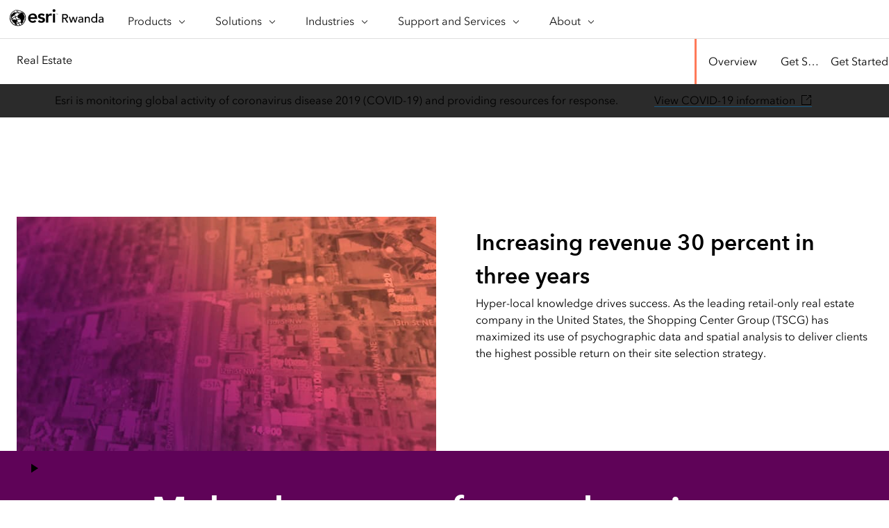

--- FILE ---
content_type: text/html;charset=utf-8
request_url: https://www.esri.rw/en-rw/industries/real-estate/overview
body_size: 9944
content:
<!DOCTYPE HTML>
<html lang="en-rw" dir="ltr">

<head>
	<meta charset="UTF-8"/>
    <meta name="viewport" content="width=device-width, initial-scale=1"/>

	<title>GIS for Real Estate | Get Detailed Location-Based Insight &amp; Drive Growth</title>

     
    
        <meta name="robots" content="index, follow"/>
     
	
    <meta name="description" content="ArcGIS software amplifies market knowledge with the best location-based data to help real estate companies better understand factors that drive growth. Learn more about GIS for real estate."/>
	<meta name="template" content="esri-content-template"/>
	

	

	
<script defer="defer" type="text/javascript" src="/.rum/@adobe/helix-rum-js@%5E2/dist/rum-standalone.js"></script>
<link rel="canonical" href="https://www.esri.rw/en-rw/industries/real-estate/overview"/>


	



<link rel='preconnect' href='//webapps-cdn.esri.com' crossorigin/>
<link rel='preconnect' href='//js.arcgis.com' crossorigin/>
<link rel='preconnect' href='//assets.adobedtm.com'/>
<link rel='preconnect' href='//fast.fonts.net' crossorigin/>


<link rel="preload" as="style" href="https://fast.fonts.net/t/1.css?apiType=css&projectid=f9e335c8-e150-4885-976e-f4c392e562c4" crossorigin/>
<link rel="preload" as="style" href="https://webapps-cdn.esri.com/CDN/fonts/v1.4.2/fonts.css" crossorigin/>


<link rel='dns-prefetch' href='//pi.pardot.com' crossorigin/>
<link rel='dns-prefetch' href='//js-cdn.dynatrace.com' crossorigin/>
<link rel='dns-prefetch' href='//cdn.cookielaw.org' crossorigin/>
<link rel='dns-prefetch' href='//api.company-target.com' crossorigin/>
<link rel='dns-prefetch' href='//securetags.esri.com' crossorigin/>
<link rel='dns-prefetch' href='//environmentals.tt.omtrdc.net' crossorigin/>
<link rel='dns-prefetch' href='//geolocation.onetrust.com' crossorigin/>


<link rel="modulepreload" href="https://js.arcgis.com/calcite-components/1.8.0/calcite.esm.js" crossorigin/>
<link rel="stylesheet preload" as="style" href="https://js.arcgis.com/calcite-components/1.8.0/calcite.css" type="text/css" crossorigin/>
<link rel="stylesheet preload" as="style" href="https://webapps-cdn.esri.com/CDN/components/esri-ui/0.3.0/css/esri-ui.css" type="text/css"/>

<!-- Execute (runs the code) -->
<script type="module" src="https://js.arcgis.com/calcite-components/1.8.0/calcite.esm.js"></script>





<script type="text/javascript" src="https://www.esri.rw/en-rw/site-settings/global-navigation.js"></script>

<script>
    window.gnav_mode = "";
    window.window.gnav_login = "";
    window.window.gnav_collapseMenus = ("" === "true");
</script>






<script src="https://geoip.esri.com/geoip.js"></script>







<style>
    :root {
        --secondarytheme-color: #FF7A59;

        --theme-color: #FF7A59;
        --theme-color10: #FF7A591A;
        --theme-color50: #FF7A5980;
        --theme-color-secondary: #FF7A59;
        --theme-color-secondary10: #FF7A591A;
        --theme-color-secondary50: #FF7A5980;

        --theme-color-dark: #FF7A59;
        --theme-color-dark10: #FF7A591A;
        --theme-color-dark50: #FF7A5980;
        --theme-color-secondary-dark: #0079c1;
        --theme-color-secondary-dark10: #0079c11A;
        --theme-color-secondary-dark50: #0079c180;
    }

    .calcite-mode-dark  {
        --theme-color: var(--theme-color-dark);
        --theme-color10: var(--theme-color-dark10);
        --theme-color50: var(--theme-color-dark50);
        --theme-color-secondary: var(--theme-color-secondary-dark);
        --theme-color-secondary10: var(--theme-color-secondary-dark10);
        --theme-color-secondary50: var(--theme-color-secondary-dark50);
    }

    .calcite-mode-light {
        --theme-color: #FF7A59;
        --theme-color10: #FF7A591A;
        --theme-color50: #FF7A5980;
        --theme-color-secondary: #FF7A59;
        --theme-color-secondary10: #FF7A591A;
        --theme-color-secondary50: #FF7A5980;
    }

    .theme-secondary {
        --theme-color: var(--theme-color-secondary);
        --theme-color10: var(--theme-color-secondary10);
        --theme-color50: var(--theme-color-secondary50);
    }

    .theme-secondary .calcite-mode-light {
        --theme-color: var(--theme-color-secondary);
        --theme-color10: var(--theme-color-secondary10);
        --theme-color50: var(--theme-color-secondary50);
    }
    .theme-secondary .calcite-mode-dark {
        --theme-color: var(--theme-color-secondary-dark);
        --theme-color10: var(--theme-color-secondary-dark10);
        --theme-color50: var(--theme-color-secondary-dark50);
    }
</style>





<link rel="icon" sizes="16x16" href="https://www.esri.rw/content/dam/distributor-share/esri-rw/favicon.ico"/>

<link rel="apple-touch-icon-precomposed" sizes="180x180" href="https://www.esri.rw/content/dam/distributor-share/esri-rw/favicon.ico"/>
<link rel="icon" media="(prefers-color-scheme:dark)" type="image/png" sizes="32x32" href="https://www.esri.rw/content/dam/distributor-share/esri-rw/favicon.ico"/>
<link rel="icon" media="(prefers-color-scheme:light)" type="image/png" sizes="32x32" href="https://www.esri.rw/content/dam/distributor-share/esri-rw/favicon.ico"/>
<link rel="icon" type="image/svg+xml" sizes="16x16 32x32 48x48 180x180" href="https://www.esri.rw/content/dam/distributor-share/esri-rw/favicon.ico"/>



    <link rel="alternate" href="https://www.esri.rw/en-rw/industries/real-estate/overview" hreflang="en-rw"/>





<meta name="twitter:card" content="summary_large_image"/>
<meta name="twitter:site"/>
<meta name="twitter:title" content="GIS for Real Estate | Get Detailed Location-Based Insight &amp; Drive Growth"/>
<meta property="twitter:url" content="https://www.esri.rw/en-rw/industries/real-estate/overview"/>
<meta name="twitter:description" content="ArcGIS software amplifies market knowledge with the best location-based data to help real estate companies better understand factors that drive growth. Learn more about GIS for real estate."/>
<meta property="twitter:image"/>


<meta property="fb:app_id"/>
<meta property="og:title" content="GIS for Real Estate | Get Detailed Location-Based Insight &amp; Drive Growth"/>
<meta property="og:url" content="https://www.esri.rw/en-rw/industries/real-estate/overview"/>
<meta property="og:description" content="ArcGIS software amplifies market knowledge with the best location-based data to help real estate companies better understand factors that drive growth. Learn more about GIS for real estate."/>
<meta property="og:image"/>
<meta property="og:type" content="website"/>

<meta name="last-modified" content="Mon, 22 Jun 2020 15:54:20 GMT"/>


<meta name="date-sort" content="Mon, 22 Jun 2020 15:54:20 GMT"/>
<meta name="created"/>













<!-- Sitelinks Search Box -->


<!-- breadcrumb -->
<script type="application/ld+json" id="breadcrumbs">
{
  "@context": "https://schema.org",
  "@type": "BreadcrumbList",
  "itemListElement":  [{"@type": "ListItem","position": 1,"name":"Industries","item":"https://www.esri.rw/en-rw/industries/index"},{"@type": "ListItem","position": 2,"name":"Real Estate","item":"https://www.esri.rw/en-rw/industries/real-estate/overview"},{"@type": "ListItem","position": 3,"name":"Overview","item":"https://www.esri.rw/en-rw/industries/real-estate/overview"}]
 }
</script>
<meta name="format-detection" content="telephone=no"/>


















    
<script src="/etc.clientlibs/esri-sites/clientlibs/datalayer.js"></script>



<script>
    window.dataLayer = Object.assign({}, window.dataLayer, {
        pageTitle: "Overview",
        pageName: "Industries:Real Estate:Overview",
        pagePath: "/content/distributor-sites/esri-rw/en-rw/industries/real-estate/overview",
        pageType: "adobe-analytics---only-for-sites:page-type/industries",
        pageSubType: "adobe-analytics---only-for-sites:page-sub-type/overview",
        metaOgTitle: "GIS for Real Estate | Get Detailed Location-Based Insight &amp; Drive Growth",
        metaOgUrl: "https://www.esri.rw/en-rw/industries/real-estate/overview",
        metaOgDescription: "ArcGIS software amplifies market knowledge with the best location-based data to help real estate companies better understand factors that drive growth. Learn more about GIS for real estate.",
        metaOgImage: "",
        datePublished: "",
        domain: window.location.host,
        environment: "crx3composite,nosamplecontent,publish,cloud-ready",
        hierarchy1: "Industries",
        hierarchy2: "Real Estate",
        hierarchy3: "",
        hierarchy4: "",
        locale: "en-rw",
        resourceType: "esri-sites/components/pages/editablecontentpage",
        template: "/conf/esri-sites/settings/wcm/templates/esri-content-template",
        language: "en",
        countryCode: "rw",
        tags: "sectors:commercial/real-estate",
    });
</script>




<script type="text/javascript">
    window.storeVariables = Object.assign({}, window.storeVariables, {
        eCommUrl : "https://www.esri.rw/api/ecomm",
        lookupUrl : "https://ecomm-api.esri.com/lookup",
        accountsUrl : "https://www.esri.rw/en-rw/signin",
        checkoutUrl : "https://www.esri.rw/checkout",
        cartUrl : "https://www.esri.rw/en-rw/store/cart",
        customerNumberUrl : "https://www.esri.rw/en-rw/store/customer-number",
    });
</script>


























<meta name="color theme" content="FF7A59"/>

<!-- /* Clientlibs */ -->

    
<link rel="stylesheet" href="/etc.clientlibs/esri-sites/clientlibs/components.css" type="text/css">




	
    
    

    

    


        <script type="text/javascript" src="https://assets.adobedtm.com/launch-EN3c673cbb3ef9467bb07cbacfd79f6e8a.min.js"></script>


    
    
    
    
    


	
	
</head>

<body class="editablecontentpage page basicpage" id="editablecontentpage-a34be0baa5" data-instant-intensity="viewport">

	

	

	
	
		




		
<link rel="stylesheet" href="https://webapps-cdn.esri.com/CDN/components/global-nav/css/gn.css"/>
<script src="https://webapps-cdn.esri.com/CDN/components/global-nav/js/gn.js"></script>
<header id="globalnav" aria-label="Main" class="calcite-mode-light"></header>
<main id="main-content">


<div class="aem-Grid aem-Grid--12 aem-Grid--default--12 ">
    
    <div class="local-navigation aem-GridColumn aem-GridColumn--default--12">



    <nav id="second-nav" domain="" navtype="newNavigation" path="/content/distributor-sites/esri-rw/en-rw/industries/real-estate/overview"></nav>

</div>
<div class="calcite-container aem-GridColumn aem-GridColumn--default--12">


<!-- <sly
	data-sly-use.clientLibDefer="com.adobe.cq.wcm.core.components.models.ClientLibraries">
	
</sly> -->


  <div class="
    has-background
    has-background--img
    
    
    
    leader- trailer- padding-leader- padding-trailer- ind-hero" style="--bg-gradient-end: var(--bg-color); --bg-img: url(/content/dam/esrisites/en-us/industries/real-estate/real-estate-banner-wide.jpg); --posX: ; --posY: ;  ;">
    <div class="grid-container ">
      

    
    
    
    <div id="container-0f520f2aa4" class="cmp-container">
        
        
        
    </div>


    </div>
  </div>


</div>
<div class="experiencefragment aem-GridColumn aem-GridColumn--default--12">

    
    

    



<div class="xf-content-height">
    <div class="root responsivegrid">


<div class="aem-Grid aem-Grid--12 aem-Grid--default--12 ">
    
    <div class="stickydialog aem-GridColumn aem-GridColumn--default--12">


	<link rel="stylesheet" href="/etc.clientlibs/esri-sites/components/content/stickydialog/clientlibs.css" type="text/css">
<script src="/etc.clientlibs/esri-sites/components/content/stickydialog/clientlibs.js"></script>







<div class="sticky-dialog-bar_placeholder" data-position="below-banner">
	<div class="sticky-dialog-bar_wrapper calcite-mode-dark" data-theme="dark" data-text="short" data-position="below-banner" data-fixed='false' style="background-color: f2; border-bottom-color: ;">
		<div class="sticky-dialog-bar_contents sticky-dialog-bar">
			<div class="sticky-dialog-bar_message richtext-container">
				<p>Esri is monitoring global activity of coronavirus disease 2019 (COVID-19) and providing resources for response.</p>

			</div>
			<div class="sticky-dialog-bar_contact sticky-dialog-bar_contact-container">
				<div class="calcite-button-wrapper" data-event="track-component" data-component-name="sticky-dialog-bar" data-component-link="View COVID-19 information" data-component-link-type="text" data-link-type="external">

					<calcite-link href="https://www.esri.com/en-us/covid-19/overview" scale="m" role="presentation" icon-end="launch" class="sticky-dialog-bar_contact-tel" color="blue" target="_blank" rel="noopener" aria-describedby="new-window">
						View COVID-19 information</calcite-link>

					
				</div>

				<div class="calcite-button-wrapper" data-event="track-component" data-component-name="sticky-dialog-bar" data-component-link-type="button">
					


					
				</div>
			</div>
			
		</div>
	</div>
</div>

<div class="brand-bar">
  <div class="brand-bar-content-section">
      <div class="brand-bar-icon-section">
          <div class="brand-bar-icon-wrapper">
                <img class="brand-bar-icon"/>
          </div>
      </div>
      <div class="brand-bar-text-section">
          <h2 class="brand-bar-title"></h2>
          <p class="brand-bar-description"></p>
      </div>
  </div>
  <div class="brand-bar-buttons-section">
    <calcite-link role="presentation" class="brandbar_dismiss" calcite-hydrated="" data-action="close-brandbar-dialog" data-event="track-component" data-component-name="brand-dialog-bar" data-component-link="Close button" data-component-link-placement="0" data-component-link-type="button"></calcite-link>
    <calcite-button class="brandbar_cta-button" appearance="outline" alignment="center" kind="brand" scale="m" type="button" width="auto" calcite-hydrated="" data-event="track-component" data-component-name="brand-dialog-bar" data-component-link-type="button" data-component-link-placement="0">
      
    </calcite-button>
</div>
</div>
</div>

    
</div>
</div>

</div>

</div>
<div class="media-text-split aem-GridColumn aem-GridColumn--default--12">


	<link rel="stylesheet" href="/etc.clientlibs/esri-sites/components/content/media-text-split/clientlibs.css" type="text/css">









<!-- MTS component -->


	

	
	<div class="has-background has-background-- mts-media-text-split-wrapper calcite-mode-dark" style=" ;">
		<!-- Start -->
		<div class="mts-media-text-split bgformat-bgsolid" data-direction="right">
			<div class="mts-text-wrap">
				<div class="mts-text--content">
					<div class="calcite-animate" data-animation="calcite-animate__in-up">
						
						
						
						<h2 class="esri-text__title ">
							Increasing revenue 30 percent in three years</h2>
						<div class="esri-text__description richtext-container"><p>Hyper-local knowledge drives success. As the leading retail-only real estate company in the United States, the Shopping Center Group (TSCG) has maximized its use of psychographic data and spatial analysis to deliver clients the highest possible return on their site selection strategy.</p>

						</div>
					</div>


					

				</div>
			</div>

			
				
					<div class="mts-media-wrap calcite-animate" data-animation="calcite-animate__in-up">
						
							<a href="https://www.esri.com/videos/iframe?videoid=Td0_8SfbuDE" class="mts-media-player calcite-button-wrapper" role="button" alt data-modal="true" data-href="https://www.esri.com/videos/iframe?videoid=Td0_8SfbuDE">
								<img loading="lazy" class="is-media-img" src="/content/dam/esrisites/en-us/industries/real-estate/video-increasing-revenue-30-percent.jpg" alt data-aem-asset-id="bcb7d6ed-5411-4d31-bcc8-d2b096714dde" data-trackable="true" width="973" height="547" decoding="async"/>

								<div class="btn-play-container" aria-label="play this video - Increasing revenue 30 percent in three years">
									<calcite-icon scale="s" appearance="solid" icon="play-f"></calcite-icon>
								</div>
							</a>
						
					</div>
				
			

			

		</div>
		<!-- End -->
	</div>
	


</div>
<div class="calcite-container aem-GridColumn aem-GridColumn--default--12">


<!-- <sly
	data-sly-use.clientLibDefer="com.adobe.cq.wcm.core.components.models.ClientLibraries">
	
</sly> -->


  <div class="
    has-background
    has-background--img
    
    
    
    leader-0 trailer-0 padding-leader-2 padding-trailer-0 text-center text-white" style="--bg-gradient-end: var(--bg-color); --bg-img: url(/content/dam/esrisites/en-us/industries/real-estate/turn-location-into-action-background-wide.jpg); --posX: ; --posY: ;  ;">
    <div class="grid-container ">
      

    
    
    
    <div id="container-d6dec13463" class="cmp-container">
        
        <div class="title">
    
<link rel="stylesheet" href="/etc.clientlibs/esri-sites/components/content/title/clientlibs.css" type="text/css">







<div class="title-component ">
	
	<h2 class="font-size-7 avenir-light text-white trailer-1">Make the most of every location. </h2>
</div>

</div>
<div class="separator">
<hr class="separator x-small center"/></div>
<div class="columnsystem">
	<link rel="stylesheet" href="/etc.clientlibs/esri-sites/components/layouts/columnsystem/clientlibs.css" type="text/css">





<div class="column-14 pre-5" data-aem-columnsys="column-14">
	
	

    
    
    
    <div id="container-e039f59c2c" class="cmp-container">
        
        <div class="text parbase">
<p>Successful real estate companies know that opportunity comes from detailed understanding and insight. ArcGIS software amplifies market knowledge with the best location-based data to help you better understand factors that drive growth. Uncover hidden opportunities for a competitive advantage. </p>

</div>

        
    </div>


	
</div>
</div>

        
    </div>


    </div>
  </div>


</div>
<div class="calcite-container aem-GridColumn aem-GridColumn--default--12">


<!-- <sly
	data-sly-use.clientLibDefer="com.adobe.cq.wcm.core.components.models.ClientLibraries">
	
</sly> -->


  <div class="
    has-background
    has-background--img
    
    
    
    leader-0 trailer-0 padding-leader-0 padding-trailer-0 padding-leader-3" style="--bg-gradient-end: var(--bg-color); --bg-img: url(/content/dam/esrisites/en-us/industries/real-estate/turn-location-into-action-background-wide.jpg); --posX: ; --posY: ;  ;">
    <div class="grid-container ">
      

    
    
    
    <div id="container-c9ca8f1eb3" class="cmp-container">
        
        <div class="media-text-split">


	








<!-- MTS component -->


	

	
	<div class="has-background has-background-- mts-media-text-split-wrapper calcite-mode-dark" style=" ;">
		<!-- Start -->
		<div class="mts-media-text-split bgformat-bgsolid" data-direction="right">
			<div class="mts-text-wrap">
				<div class="mts-text--content">
					<div class="calcite-animate" data-animation="calcite-animate__in-up">
						
						
						
						<h2 class="esri-text__title ">
							Turn location into action. </h2>
						<div class="esri-text__description richtext-container">Transform spreadsheets into data-driven decisions that maximize site selection, marketing, and tenant management returns. 
						</div>
					</div>


					

				</div>
			</div>

			

			
				<div class="mts-media-wrap adjust-for-gif calcite-animate" data-animation="calcite-animate__in-up">

					
						
					

					
						<img loading="lazy" class="is-media-img" src="/content/dam/esrisites/en-us/industries/real-estate/device-turn-location-into-action.png" alt data-aem-asset-id="5432f42b-3401-460d-8c39-788efd2a13e2" data-trackable="true" width="973" height="547" decoding="async"/>
					
				</div>
			

		</div>
		<!-- End -->
	</div>
	


</div>

        
    </div>


    </div>
  </div>


</div>
<div class="calcite-container aem-GridColumn aem-GridColumn--default--12">


<!-- <sly
	data-sly-use.clientLibDefer="com.adobe.cq.wcm.core.components.models.ClientLibraries">
	
</sly> -->


  <div class="
    has-background
    has-background--img
    
    
    
    leader- trailer- padding-leader- padding-trailer- padding-leader-3" style="--bg-gradient-end: var(--bg-color); --bg-img: url(/content/dam/esrisites/en-us/industries/real-estate/find-understand-best-opportunities-background-wide.jpg); --posX: ; --posY: ;  ;">
    <div class="grid-container ">
      

    
    
    
    <div id="container-cdda543084" class="cmp-container">
        
        <div class="media-text-split">


	








<!-- MTS component -->


	

	
	<div class="has-background has-background-- mts-media-text-split-wrapper calcite-mode-dark" style=" ;">
		<!-- Start -->
		<div class="mts-media-text-split bgformat-bgsolid" data-direction="left">
			<div class="mts-text-wrap">
				<div class="mts-text--content">
					<div class="calcite-animate" data-animation="calcite-animate__in-up">
						
						
						
						<h2 class="esri-text__title ">
							Find and understand the best opportunities. </h2>
						<div class="esri-text__description richtext-container">Quickly understand market opportunities and capitalize on them. Maps and spatial analysis supplement experience and intuition with powerful decision-making insight. 
						</div>
					</div>


					

				</div>
			</div>

			

			
				<div class="mts-media-wrap adjust-for-gif calcite-animate" data-animation="calcite-animate__in-up">

					
						
					

					
						<img loading="lazy" class="is-media-img" src="/content/dam/esrisites/en-us/industries/real-estate/device-find-and-understand-best-opportunities.png" alt data-aem-asset-id="423d283a-251c-4d00-b4fe-7015b44103c2" data-trackable="true" width="973" height="547" decoding="async"/>
					
				</div>
			

		</div>
		<!-- End -->
	</div>
	


</div>

        
    </div>


    </div>
  </div>


</div>
<div class="calcite-container aem-GridColumn aem-GridColumn--default--12">


<!-- <sly
	data-sly-use.clientLibDefer="com.adobe.cq.wcm.core.components.models.ClientLibraries">
	
</sly> -->


  <div class="
    has-background
    has-background--img
    
    
    
    leader- trailer- padding-leader- padding-trailer- padding-leader-3" style="--bg-gradient-end: var(--bg-color); --bg-img: url(/content/dam/esrisites/en-us/industries/real-estate/professional-marketing-material-in-minutes-background-wide.jpg); --posX: ; --posY: ;  ;">
    <div class="grid-container ">
      

    
    
    
    <div id="container-7d8071feb5" class="cmp-container">
        
        <div class="media-text-split">


	








<!-- MTS component -->


	

	
	<div class="has-background has-background-- mts-media-text-split-wrapper calcite-mode-dark" style=" ;">
		<!-- Start -->
		<div class="mts-media-text-split bgformat-bgsolid" data-direction="right">
			<div class="mts-text-wrap">
				<div class="mts-text--content">
					<div class="calcite-animate" data-animation="calcite-animate__in-up">
						
						
						
						<h2 class="esri-text__title ">
							Professional marketing material in minutes. </h2>
						<div class="esri-text__description richtext-container">Create beautiful and compelling infographics, reports, and interactive websites that show off your sites and differentiate you from the competition. 
						</div>
					</div>


					

				</div>
			</div>

			

			
				<div class="mts-media-wrap adjust-for-gif calcite-animate" data-animation="calcite-animate__in-up">

					
						
					

					
						<img loading="lazy" class="is-media-img" src="/content/dam/esrisites/en-us/industries/real-estate/device-professional-marketing.png" alt data-aem-asset-id="384e1d0e-c11d-41da-95c8-8f6b0e957219" data-trackable="true" width="973" height="547" decoding="async"/>
					
				</div>
			

		</div>
		<!-- End -->
	</div>
	


</div>

        
    </div>


    </div>
  </div>


</div>
<div class="calcite-container aem-GridColumn aem-GridColumn--default--12">


<!-- <sly
	data-sly-use.clientLibDefer="com.adobe.cq.wcm.core.components.models.ClientLibraries">
	
</sly> -->


  <div class="
    has-background
    has-background--img
    
    
    
    leader- trailer- padding-leader- padding-trailer- padding-leader-3" style="--bg-gradient-end: var(--bg-color); --bg-img: url(/content/dam/esrisites/en-us/industries/real-estate/improve-collaboration-background-wide.jpg); --posX: ; --posY: ;  ;">
    <div class="grid-container ">
      

    
    
    
    <div id="container-b954801fa1" class="cmp-container">
        
        <div class="media-text-split">


	








<!-- MTS component -->


	

	
	<div class="has-background has-background-- mts-media-text-split-wrapper calcite-mode-dark" style=" ;">
		<!-- Start -->
		<div class="mts-media-text-split bgformat-bgsolid" data-direction="left">
			<div class="mts-text-wrap">
				<div class="mts-text--content">
					<div class="calcite-animate" data-animation="calcite-animate__in-up">
						
						
						
						<h2 class="esri-text__title ">
							Improve collaboration across the business. </h2>
						<div class="esri-text__description richtext-container">Open the door for everyone to make the best and most profitable business decisions.
						</div>
					</div>


					

				</div>
			</div>

			

			
				<div class="mts-media-wrap adjust-for-gif calcite-animate" data-animation="calcite-animate__in-up">

					
						
					

					
						<img loading="lazy" class="is-media-img" src="/content/dam/esrisites/en-us/industries/real-estate/device-improve-collaboration.png" alt data-aem-asset-id="c056bda7-6b46-4f5b-bfb8-a1fd23d8fb1b" data-trackable="true" width="973" height="547" decoding="async"/>
					
				</div>
			

		</div>
		<!-- End -->
	</div>
	


</div>

        
    </div>


    </div>
  </div>


</div>
<div class="cards-container-v3 aem-GridColumn aem-GridColumn--default--12">








	<link rel="stylesheet" href="/etc.clientlibs/esri-sites/components/layouts/cards-container-v3/clientlibs.css" type="text/css">
<script defer src="/etc.clientlibs/esri-sites/components/layouts/cards-container-v3/clientlibs.js"></script>



<div class="
    padding-leader-2
    padding-trailer-2
    calcite-mode-light
    has-background
    has-background--color
    
    has-background--cover
    " style="--bg-color: var(--calcite-ui-foreground-1);  --bg-img: url(); --posX: left; --posY: top;  ;">


    
    

    
    <div class="grid-container">
    
    
        
        
        
        
        <div class="card-container-v3 card-container-v3--leftAligned cardsPerRow-4 leftAligned" data-author-mode="false">
        
        
        
        
        
            
            <div class="container-v3 esri-text-container ">
                <h2 class="esri-text__title stylesystem ">Strengthen all real estate activities.</h2>
                
                <p class="esri-text__description stylesystem">From finding opportunities through closing, ArcGIS software gives your organization an edge. </p>
                
                
            </div>
            

            
            
            
            <ul class="no-list calcite-mode-light relatedLinkMatrix card-container-v3 card-container-v3--leftAligned cardsPerRow-4 leftAligned" data-author-mode="false">
            
            
            
            
                <!-- Start Component Parsys -->
                




    
    
    <li class="block">


	<link rel="stylesheet" href="/etc.clientlibs/esri-sites/components/content/text-link-stack-icon/clientlibs.css" type="text/css">





<article class="esri-text--card text-link-stack-icon calcite-animate calcite-mode-light" calcite-animate="true" data-animation="calcite-animate__in-up">
	
	<div class="text-link-stack-icon-wrapper">
		<div class="esri-text__iconContainer">

			

			

			

			
			
				<span><svg id="icon-ui-svg" class="icon-ui-svg" xmlns="http://www.w3.org/2000/svg" viewBox="0 0 64 64"><path style="fill:#323232; stroke:#323232;"d="M61.854 40.081c-.79-1.73-2.914-3.758-5.985-5.87q.03-.602.03-1.211a23.75 23.75 0 0 0-3.67-12.706c3.043-.347 5.363-.195 6.715.506a2.257 2.257 0 0 1 1.257 1.456c.323 1.248-.677 3.063-2.804 5.19.068.313.129.629.186.946 2.641-2.532 3.814-4.708 3.392-6.337l-.387.1.387-.1a3.054 3.054 0 0 0-1.663-1.966c-1.547-.8-4.154-.96-7.567-.537a24.07 24.07 0 0 0-8.525-7.647c2.519-2.614 4.101-3.622 4.607-3.3.075.047.606.518-.336 3.527.228.17.45.348.672.525 1.147-3.507.628-4.386.096-4.726-1.107-.707-3.336 1.02-5.786 3.591a23.859 23.859 0 0 0-29.408 6.919c-.378-6.96 1.253-12.079 4.884-13.868 2.945-1.453 6.925-.535 11.365 2.565.407-.042.817-.072 1.23-.095-4.999-3.72-9.554-4.86-12.948-3.188-4 1.97-5.783 7.594-5.282 15.184-3.977-.225-8.228.134-9.075 2.529-.558 1.577.596 3.638 3.336 6.002q.095-.448.206-.89c-2.208-1.977-3.204-3.671-2.788-4.846.543-1.533 3.46-2.236 8.074-2a23.867 23.867 0 0 0 8.362 34.069c-4.496 2.274-8.063 2.91-9.646 1.326-1.215-1.215-1.147-3.684.14-7.032a26.078 26.078 0 0 1-.55-.783c-1.622 3.96-1.69 6.847-.156 8.38a4.277 4.277 0 0 0 3.144 1.1c2.093 0 4.836-.896 7.956-2.524A23.746 23.746 0 0 0 32 56.9c.447 0 .89-.015 1.331-.04a21.263 21.263 0 0 0 4.685 2.483 12.085 12.085 0 0 0 4.102.783 7.899 7.899 0 0 0 3.761-.896c2.575-1.375 4.208-4.188 4.784-8.155q-.48.497-.986.968c-.658 3.128-2.07 5.357-4.175 6.48-1.956 1.048-4.452 1.07-7.213.068a19.603 19.603 0 0 1-3.67-1.837 23.937 23.937 0 0 0 21.18-21.615c2.737 1.92 4.628 3.743 5.327 5.274a2.236 2.236 0 0 1 .175 1.76c-.344.876-1.682 1.927-5.928 2.205-.135.275-.275.547-.42.817 4.06-.207 6.46-1.118 7.093-2.73a2.994 2.994 0 0 0-.192-2.384zM32 56.101a22.957 22.957 0 0 1-9.823-2.2 53.051 53.051 0 0 0 4.625-2.884 38.593 38.593 0 0 0 5.449 5.077c-.084 0-.167.006-.251.006zm1.547-.058a36.08 36.08 0 0 1-6.09-5.481 82.67 82.67 0 0 0 7.815-6.385 3.51 3.51 0 0 1-.557-.581 81.973 81.973 0 0 1-7.815 6.342 56.959 56.959 0 0 1-7.977-12.247 3.46 3.46 0 0 1-.77.243 57.845 57.845 0 0 0 8.094 12.463 52.81 52.81 0 0 1-4.958 3.06 23.063 23.063 0 0 1-8.822-32.766 55.803 55.803 0 0 0 1.633 8.605 3.469 3.469 0 0 1 .763-.232 54.676 54.676 0 0 1-1.708-9.163c.248.02.494.038.75.062a82.713 82.713 0 0 1 15.133 3.16 3.46 3.46 0 0 1 .176-.785 83.573 83.573 0 0 0-15.233-3.172l-.44-.037a23.07 23.07 0 0 1 28.363-6.994c-2.274 2.468-4.673 5.536-6.506 7.996a3.458 3.458 0 0 1 .764.308 95.455 95.455 0 0 1 6.484-7.93 23.257 23.257 0 0 1 8.205 7.164 76.527 76.527 0 0 0-12.902 3.322A3.456 3.456 0 0 1 38 23.5v.315a75.474 75.474 0 0 1 13.35-3.41A22.958 22.958 0 0 1 55.1 33c0 .227-.01.452-.017.678A90.67 90.67 0 0 0 38 25.298v.202a3.48 3.48 0 0 1-.063.626 89.085 89.085 0 0 1 17.1 8.489 23.127 23.127 0 0 1-21.49 21.428zM36.1 39.5v2a1.401 1.401 0 0 0 1.4 1.4h2a1.401 1.401 0 0 0 1.4-1.4v-2a1.401 1.401 0 0 0-1.4-1.4h-2a1.401 1.401 0 0 0-1.4 1.4zm4 0v2a.6.6 0 0 1-.6.6h-2a.6.6 0 0 1-.6-.6v-2a.6.6 0 0 1 .6-.6h2a.6.6 0 0 1 .6.6zm-5.6-17.4h-2a1.401 1.401 0 0 0-1.4 1.4v2a1.401 1.401 0 0 0 1.4 1.4h2a1.401 1.401 0 0 0 1.4-1.4v-2a1.401 1.401 0 0 0-1.4-1.4zm.6 3.4a.6.6 0 0 1-.6.6h-2a.6.6 0 0 1-.6-.6v-2a.6.6 0 0 1 .6-.6h2a.6.6 0 0 1 .6.6zm-17.6 5.6h-2a1.401 1.401 0 0 0-1.4 1.4v2a1.401 1.401 0 0 0 1.4 1.4h2a1.401 1.401 0 0 0 1.4-1.4v-2a1.401 1.401 0 0 0-1.4-1.4zm.6 3.4a.6.6 0 0 1-.6.6h-2a.6.6 0 0 1-.6-.6v-2a.6.6 0 0 1 .6-.6h2a.6.6 0 0 1 .6.6z" id="icon-ui-svg--base"/></svg></span>
			
		</div>

		<div class="contentarea esri-text-container">
			<h3 class="esri-text__title ">
				Digital Supply Network</h3>
			

			<div class="bottom-link">
				<div class="calcite-button-wrapper calcite-button-wrapper--block" data-custom-analytics="true" data-event="track-component" data-component-name="text-link-stack-icon-series" data-component-link="Digital Supply Network - Learn more" data-component-link-type="text" data-link-type="external">
					<calcite-link href="https://www.esri.com/en-us/industries/digital-supply-network" icon-end="launch" target="_blank" rel="noopener" aria-describedby="new-window">
						Learn more</calcite-link>
				</div>

				
			</div>

			

		</div>
	</div>
</article></li>


    
    
    <li class="block">


	




<article class="esri-text--card text-link-stack-icon calcite-animate calcite-mode-light" calcite-animate="true" data-animation="calcite-animate__in-up">
	
	<div class="text-link-stack-icon-wrapper">
		<div class="esri-text__iconContainer">

			

			

			

			
			
				<span><svg id="icon-ui-svg" class="icon-ui-svg" xmlns="http://www.w3.org/2000/svg" viewBox="0 0 48 48"><path style="fill:#323232; stroke:#323232;"d="M8 24.1h3v.8H8zm18 0h-2v.8h2zm-7 2.8H2.5a1.402 1.402 0 0 1-1.4-1.4v-5.6h-1v-6.8h1V7.5a1.402 1.402 0 0 1 1.4-1.4h.906L5.686.374 24.228 6.1H26.5a1.402 1.402 0 0 1 1.4 1.4v18a1.402 1.402 0 0 1-1.4 1.4H24v-.8h2.5a.6.6 0 0 0 .6-.6v-18a.6.6 0 0 0-.6-.6h-24a.6.6 0 0 0-.6.6v5.6h5.6a3.4 3.4 0 0 1 0 6.8H1.9v5.6a.6.6 0 0 0 .6.6H19zM4.267 6.1h17.252L6.155 1.356zm3.233 13a2.6 2.6 0 1 0 0-5.2H.9v5.2zm.4-2.6a1.4 1.4 0 1 1-1.4-1.4 1.402 1.402 0 0 1 1.4 1.4zm-.8 0a.6.6 0 1 0-.6.6.6.6 0 0 0 .6-.6zM6 8.9v-.8H3v.8zm0 16v-.8H3v.8zM26 8.1h-3v.8h3zM13 24.9h3v-.8h-3zm3-16.8h-3v.8h3zm-5 .8v-.8H8v.8zm7 16h1v-.8h-1zm0-16h3v-.8h-3z" id="icon-ui-svg--base"/><path d="M24.858 42.679l-.716-.358 5.18-10.358 6.778 3.39V35.1h2.8v2.8h-2.8v-1.653l-6.421-3.21zm12.042-5.58h1.2V35.9h-1.2zm-15 10V23h-.8v24.9H48v-.8zm18.625-13.347l-.622-.504-1.214 1.5.622.504zm2.43-3l-.623-.504-1.214 1.5.622.504zm2.427-3l-.622-.504-1.214 1.5.622.504zm2.429-3l-.622-.504-1.214 1.5.622.504z" id="icon-ui-svg--primary"/></svg></span>
			
		</div>

		<div class="contentarea esri-text-container">
			<h3 class="esri-text__title ">
				Market Development</h3>
			

			<div class="bottom-link">
				<div class="calcite-button-wrapper calcite-button-wrapper--block" data-custom-analytics="true" data-event="track-component" data-component-name="text-link-stack-icon-series" data-component-link="Market Development - Learn more" data-component-link-type="text" data-link-type="external">
					<calcite-link href="https://www.esri.com/en-us/industries/market-development" icon-end="launch" target="_blank" rel="noopener" aria-describedby="new-window">
						Learn more</calcite-link>
				</div>

				
			</div>

			

		</div>
	</div>
</article></li>


    
    
    <li class="block">


	




<article class="esri-text--card text-link-stack-icon calcite-animate calcite-mode-light" calcite-animate="true" data-animation="calcite-animate__in-up">
	
	<div class="text-link-stack-icon-wrapper">
		<div class="esri-text__iconContainer">

			

			

			

			
			
				<span><svg id="icon-ui-svg" class="icon-ui-svg" xmlns="http://www.w3.org/2000/svg" viewBox="0 0 48 48"><path style="fill:#323232; stroke:#323232;"d="M3.1 26.5v-2.658a1.403 1.403 0 0 1-1-1.342v-2a1.403 1.403 0 0 1 1-1.342v-7.316a1.403 1.403 0 0 1-1-1.342v-2a1.403 1.403 0 0 1 1-1.342V4.5a1.402 1.402 0 0 1 1.4-1.4h22a1.402 1.402 0 0 1 1.4 1.4v16.07l-.8-.084V4.5a.6.6 0 0 0-.6-.6h-22a.6.6 0 0 0-.6.6v3.4h-.4a.6.6 0 0 0-.6.6v2a.6.6 0 0 0 .6.6h.4v8.8h-.4a.6.6 0 0 0-.6.6v2a.6.6 0 0 0 .6.6h.4v3.4a.6.6 0 0 0 .6.6h12.018c.013.262.038.53.07.8H4.5a1.402 1.402 0 0 1-1.4-1.4zm14.8-11.4H19v.8h-1.1v.1a1.886 1.886 0 0 1-.306 1.028l.664.663-.566.567-.664-.664A1.885 1.885 0 0 1 16 17.9h-.1V19h-.8v-1.1H15a1.885 1.885 0 0 1-1.028-.306l-.664.664-.566-.567.664-.663A1.886 1.886 0 0 1 13.1 16v-.1H12v-.8h1.1V15a1.886 1.886 0 0 1 .306-1.028l-.664-.663.566-.567.664.664A1.885 1.885 0 0 1 15 13.1h.1V12h.8v1.1h.1a1.885 1.885 0 0 1 1.028.306l.664-.664.566.567-.664.663A1.886 1.886 0 0 1 17.9 15zm-.8-.1a1.101 1.101 0 0 0-1.1-1.1h-1a1.101 1.101 0 0 0-1.1 1.1v1a1.101 1.101 0 0 0 1.1 1.1h1a1.101 1.101 0 0 0 1.1-1.1zm4.8.5a6.4 6.4 0 1 1-6.4-6.4 6.407 6.407 0 0 1 6.4 6.4zm-.8 0a5.6 5.6 0 1 0-5.6 5.6 5.606 5.606 0 0 0 5.6-5.6zm-3.779 15.4H8.9v2H3.1v-2H1.5a1.402 1.402 0 0 1-1.4-1.4v-28A1.402 1.402 0 0 1 1.5.1h28a1.402 1.402 0 0 1 1.4 1.4v19.382l-.8-.083V1.5a.6.6 0 0 0-.6-.6h-28a.6.6 0 0 0-.6.6v28a.6.6 0 0 0 .6.6h15.559c.08.265.165.532.262.8zm-9.22 0H3.9v1.2h4.2z" id="icon-ui-svg--base"/><path d="M27.513 33.102l-.013.798c-.798 0-1.4-1.247-1.4-2.9h.8c0 1.325.444 2.05.613 2.102zm20.387 5.68v7.437a1.401 1.401 0 0 1-1.397 1.401 1.458 1.458 0 0 1-.342-.042l-2-.5a1.398 1.398 0 0 1-1.061-1.36V43.9h-6.2v.6a1.402 1.402 0 0 1-1.4 1.4h-1a1.402 1.402 0 0 1-1.4-1.4v-4.6h-.6a1.402 1.402 0 0 1-1.4-1.4v-.846l-3.292.236c-.101.006-.204.01-.308.01-2.738 0-5.001-2.62-5.349-6h-2.118l-.11-.224c-1.939-3.962-1.708-7.792.55-9.107a4.002 4.002 0 0 1 2.897-.36l18.171 1.894c3.506.5 6.618 1.442 6.353 7.415l-.017.382h-2.026c-.292 2.72-2 4.841-4.107 4.992l-2.844.203V38.5a1.402 1.402 0 0 1-1.4 1.4h-.6v1.2h6.2V39.28a1.398 1.398 0 0 1 1.06-1.358l2-.5a1.4 1.4 0 0 1 1.74 1.358zM25.864 23.272a14.428 14.428 0 0 1 4.328 4.476 14.65 14.65 0 0 1 1.551 3.35h15.364c.099-4.975-2.399-5.737-5.664-6.204zM27.5 26.9c-1.228 0-2.6 1.753-2.6 4.1s1.372 4.1 2.6 4.1 2.6-1.753 2.6-4.1-1.372-4.1-2.6-4.1zm-5.396 4.2c0-.034-.004-.066-.004-.1 0-3.123 1.639-5.806 3.923-6.633a7.735 7.735 0 0 0-2.76-1.365l-1-.104v-.006a2.827 2.827 0 0 0-1.388.369c-1.845 1.075-1.978 4.347-.34 7.839zM36.1 43.9v-4.8h1.4a.6.6 0 0 0 .6-.6v-2.15l3.587-.257c1.7-.12 3.086-1.896 3.361-4.193H31.156l-.087-.282c-.056-.178-.118-.345-.177-.517-.041 2.873-1.77 4.8-3.392 4.8-1.642 0-3.4-1.97-3.4-4.901s1.758-4.9 3.4-4.9a2.199 2.199 0 0 1 .499.073 13.551 13.551 0 0 0-1.202-1.185c-2.23.458-3.897 2.994-3.897 6.012 0 3.363 2.063 6.1 4.6 6.1.084 0 .167-.002.25-.008l7.16-.514.057.799-3.067.22v.903a.6.6 0 0 0 .6.6h2.499v.8h-1.1v4.6a.6.6 0 0 0 .601.6h1a.6.6 0 0 0 .6-.6zm.8-.8h8.2v-1.2h-8.2zm10.2-4.319a.6.6 0 0 0-.747-.582l-1.999.5a.6.6 0 0 0-.454.582V41.1h2v2.8h-2v1.819a.6.6 0 0 0 .454.583l2 .5a.606.606 0 0 0 .515-.11.597.597 0 0 0 .231-.473z" id="icon-ui-svg--primary"/></svg></span>
			
		</div>

		<div class="contentarea esri-text-container">
			<h3 class="esri-text__title ">
				Corporate Security</h3>
			

			<div class="bottom-link">
				<div class="calcite-button-wrapper calcite-button-wrapper--block" data-custom-analytics="true" data-event="track-component" data-component-name="text-link-stack-icon-series" data-component-link="Corporate Security - Learn more" data-component-link-type="text" data-link-type="external">
					<calcite-link href="https://www.esri.com/en-us/industries/corporate-security" icon-end="launch" target="_blank" rel="noopener" aria-describedby="new-window">
						Learn more</calcite-link>
				</div>

				
			</div>

			

		</div>
	</div>
</article></li>



                <!-- End Component Parsys -->
            </ul>
            
            

            

            
            <div class="card-container-v3_i18n">
                <div class="card-container-v3_i18n-previous">Previous</div>
                <div class="card-container-v3_i18n-next">Next</div>
            </div>

            
            
                
                        <button class="paginate-container" aria-hidden='true' data-paginate="false">
                            <span>Show More</span> <calcite-icon icon="chevron-down"/>
                        </button>
						<calcite-pagination class="paginate-container" page-size="" start-item="1" total-items="" aria-hidden="true" data-paginate-calcite="false" scale="m" calcite-hydrated=""></calcite-pagination>
						<div data-paginate-calcite="false"></div>
                
            
            

            
            
        </div>
    </div>
</div>
</div>
<div class="cta-container aem-GridColumn aem-GridColumn--default--12">

	<script defer src="/etc.clientlibs/esri-sites/components/layouts/cta-container/clientlibs.js"></script>






	<div theme="dark" class="cta-questions dark-mode calcite-mode-dark">
		
		
			<div class="grid-container ctaprimary">
				


	<link rel="stylesheet" href="/etc.clientlibs/esri-sites/components/content/calltoaction-primary/clientlibs.css" type="text/css">









<div class="leader-2 phone-leader-1 tablet-leader-1 text-center">
	
	<h2 class="esri-text__title text-center">
		Find out how Esri can help your organization.
	</h2>
</div>







    <div class="calcite-button-wrapper" data-event="track-component" data-component-name="CTA Container" data-component-link="Find out how Esri can help your organization. - Get Started" data-component-link-type="button">

        <calcite-button class="cta-primary-button" id="CTAButton" tabindex='-1' appearance="solid" color="blue" kind="brand" scale="l" href="/en-us/industries/real-estate/get-started.html" data-primary="true">Get Started
        </calcite-button>

    </div>




			</div>
			
			
		
		
		
	</div>


</div>

    
</div>
</main>

		
		
    
    
	<script defer src="/etc.clientlibs/clientlibs/granite/jquery/granite/csrf.js"></script>
<script defer src="/etc.clientlibs/core/wcm/components/commons/site/clientlibs/container.js"></script>
<script defer src="/etc.clientlibs/esri-sites/clientlibs/components.js"></script>



<div hidden><span id="new-window">opens in new window</span></div>

<calcite-modal id="page-modal" scale="m" width="m" aria-modal="true" role="dialog">
	<div slot="header"></div>
	<div slot="content"></div>
</calcite-modal>

<div id="live-region" class="assistText" aria-live="polite"></div>


<script src="https://webapps-cdn.esri.com/CDN/packages/instant.page/instantpage.min.js"></script>

<script src="https://rum.hlx.page/.rum/@adobe/helix-rum-js@^2/dist/rum-standalone.js"></script>

    

    

    


        <script type="text/javascript">_satellite.pageBottom();</script>


    
    

		
    
<script src="/etc.clientlibs/esri-sites/clientlibs/clientlib-dependencies.js"></script>



	
</body>

</html>


--- FILE ---
content_type: text/html;charset=utf-8
request_url: https://www.esri.rw/bin/esri/localnavigation?path=/content/distributor-sites/esri-rw/en-rw/industries/real-estate/overview
body_size: 186
content:
[{"main":{"title":"Real Estate","titlelink":"https://www.esri.rw/en-rw/industries/real-estate/overview","triallabel":"Get Started","triallink":"https://www.esri.rw/en-rw/industries/real-estate/get-started"}},{"pageTitle":"Overview","pageLink":"https://www.esri.rw/en-rw/industries/real-estate/overview","designTheme":"FF7A59","redirect":""}]


--- FILE ---
content_type: text/html; charset=utf-8
request_url: https://webnode.esri.com/3014/proxy?url=https%3A%2F%2Fassets.esri.com%2Fcontent%2Fdam%2Fdistributor-restricted%2Fesri-rw%2Fgnav-dist-esri-rwanda-tm.svg
body_size: -94
content:
There was an error processing this request

--- FILE ---
content_type: text/css;charset=utf-8
request_url: https://www.esri.rw/etc.clientlibs/esri-sites/components/content/title/clientlibs.css
body_size: 94
content:
.title-component img~*{padding:10px 0 0;margin-bottom:15px}.title-component img{height:64px}

--- FILE ---
content_type: text/javascript; charset=utf-8
request_url: https://www.esri.rw/en-rw/site-settings/global-navigation.js
body_size: 4600
content:
window.gnav_data={"menus":{"header":{"brand":{"label":"Esri Rwanda","image":"/content/dam/distributor-restricted/esri-rw/gnav-dist-esri-rwanda-tm.svg","href":"http://www.esri.rw/en-rw/home","AEM":true,"width":"136","height":"30","distributorImageWidth":"80","distributorImageHeight":"30"},"menus":[[{"label":"Products","menus":[{"label":"About ArcGIS","href":"https://www.esri.rw/en-rw/arcgis1/about-arcgis/overview"},{"label":"ArcGIS Pro","href":"https://www.esri.rw/en-rw/arcgis1/products/arcgis-pro/overview"},{"label":"ArcGIS Enterprise","href":"https://www.esri.rw/en-rw/arcgis1/products/arcgis-enterprise/overview"},{"label":"ArcGIS Online","href":"https://www.esri.rw/en-rw/arcgis1/products/arcgis-online/overview"},{"label":"Apps","href":"https://www.esri.rw/en-rw/arcgis1/products/apps-for-everyone/overview"},{"label":"ArcGIS for Developers","href":"https://www.esri.rw/en-rw/arcgis1/products/arcgis-for-developers/overview"},{"label":"What is GIS?","href":"https://www.esri.rw/en-rw/what-is-gis/overview"},{"label":"All Products","href":"https://www.esri.rw/en-rw/arcgis1/products/index"}]},{"label":"Solutions","menus":[{"label":"Asset Tracking and Analysis","href":"https://www.esri.rw/en-rw/industries/needs/asset-tracking-analysis"},{"label":"Crisis Response ","href":"https://www.esri.rw/en-rw/industries/needs/crisis-response"},{"label":"Economic Development ","href":"https://www.esri.rw/en-rw/industries/needs/economic-development"},{"label":"Operational Efficiency","href":"https://www.esri.rw/en-rw/industries/needs/operational-efficiency"},{"label":"Planning for Sustainability","href":"https://www.esri.rw/en-rw/industries/needs/planning-sustainability"},{"label":"Safety and Security","href":"https://www.esri.rw/en-rw/industries/needs/safety-security"},{"label":"Situational Awareness","href":"https://www.esri.rw/en-rw/industries/needs/situational-awareness"},{"label":"Field Service Management ","href":"https://www.esri.rw/en-rw/industries/needs/field-service-management"},{"label":"Supply Chain Digitization","href":"https://www.esri.rw/en-rw/industries/needs/supply-chain-digitization"},{"label":"Site Analysis and Territory Planning","href":"https://www.esri.rw/en-rw/industries/needs/site-analysis-territory-planning"},{"label":"Real-Time Location Tracking ","href":"https://www.esri.rw/en-rw/industries/needs/real-time-location-tracking"},{"label":"Performance Monitoring ","href":"https://www.esri.rw/en-rw/industries/needs/performance-monitoring"},{"label":"Risk Management ","href":"https://www.esri.rw/en-rw/industries/needs/risk-management"},{"label":"Market and Customer Analysis","href":"https://www.esri.rw/en-rw/industries/needs/market-customer-analysis"}]},{"label":"Industries ","menus":[{"label":"Architecture ,Engineering, and Construction ","href":"https://www.esri.rw/en-rw/industries/architecture-engineering-construction/overview"},{"label":"Electric ","href":"https://www.esri.rw/en-rw/industries/electric/overview"},{"label":"Gaz utilities ","href":"https://www.esri.rw/en-rw/industries/gas/overview"},{"label":"Banking","href":"https://www.esri.rw/en-rw/industries/banking/overview"},{"label":"Education ","href":"https://www.esri.rw/en-rw/industries/education/overview"},{"label":"Government ","href":"https://www.esri.rw/en-rw/industries/government/overview"},{"label":"Health and Human Services ","href":"https://www.esri.rw/en-rw/industries/health/overview"},{"label":"Insurance","href":"https://www.esri.rw/en-rw/industries/insurance/overview"},{"label":"Manufacturing ","href":"https://www.esri.rw/en-rw/industries/manufacturing/overview"},{"label":"Natural Resources ","href":"https://www.esri.rw/en-rw/industries/natural-resources/overview"},{"label":"Petroleum and Pipeline","href":"https://www.esri.rw/en-rw/industries/petroleum/overview"},{"label":"Public Safety ","href":"https://www.esri.rw/en-rw/industries/public-safety/overview"},{"label":"Real Estate","href":"https://www.esri.rw/en-rw/industries/real-estate/overview"},{"label":"Retail","href":"https://www.esri.rw/en-rw/industries/retail/overview"},{"label":"State & Local Government ","href":"https://www.esri.rw/en-rw/industries/state-local-government/overview"},{"label":"Sustainable Development ","href":"https://www.esri.rw/en-rw/solutions/industries/sustainability/overview"},{"label":"Telecommunications","href":"https://www.esri.rw/en-rw/industries/telecommunications/overview"},{"label":"Transportation ","href":"https://www.esri.rw/en-rw/industries/transportation/overview"},{"label":"Water ","href":"https://www.esri.rw/en-rw/industries/water/overview"},{"label":"All Industries ","href":"https://www.esri.rw/en-rw/industries/index"}]},{"label":"Support and Services ","menus":[{"label":"Overview ","href":"https://www.esri.rw/en-rw/arcgis1/services/overview"},{"label":"Technical Support","href":"https://support.esri.com/en/"},{"label":"Trainings. ","href":"https://www.esri.rw/en-rw/support/training"},{"label":"Managed Cloud Services","href":"https://www.esri.rw/en-rw/arcgis1/services/managed-cloud"},{"label":"Esri Community (Geonet)","href":"https://www.esri.rw/en-rw/smart-communities/overview"},{"label":"Documentation for ArcGIS","href":"https://doc.arcgis.com/en/"},{"label":"ArcGIS Blog","href":"https://www.esri.com/arcgis-blog/overview/"}]},{"label":"About ","menus":[{"label":"About Esri Rwanda ","href":"https://www.esri.rw/en-rw/about/about-esri/overview"},{"label":"Contact US","href":"https://www.esri.rw/en-rw/contact"}]}]],"search":{"hide":"true","label":"Search","image":"/content/dam/distributor-share/esriuk-com/gnav-Search-icon.svg","dialog":{"label":"Search","submitLabel":"Search","cancelLabel":"Cancel","queryLabel":"Search Esri Rwanda","prefix":"esri-gnav-search","action":"https://www.esri.rw/search"}},"account":{"label":"Account Profile","menus":[{"label":"Profile & Settings","href":"http://my.esri.com/#/profile/info","profile":1},{"label":"My Esri","href":"http://my.esri.com","myEsri":1},{"label":"training","href":"http://www.esriuk.com/training"},{"label":"Community & Forums","href":"http://geonet.esri.com"},{"label":"ArcGIS Online","href":"http://www.arcgis.com/"}],"controls":{"signin":"Sign In","signout":"Sign Out","switch":"Switch Account"}}},"footer":{"label":"Esri Rwanda","brand":{"label":"Esri Rwanda: The Science of Where","href":"http://www.esri.rw","path":"/content/dam/esrisites/en-us/common/logos/gnav-tsow-frame.svg"},"menu":{"label":"Esri Rwanda","menu":[{"label":"ARCGIS","menu":[{"label":"About ArcGIS","href":"https://www.esri.com/en-us/arcgis/about-arcgis/overview"},{"label":"ArcGIS Pro","href":"https://www.esri.com/en-us/arcgis/products/arcgis-pro/overview"},{"label":"ArcGIS Enterprise","href":"https://www.esri.com/en-us/arcgis/products/arcgis-enterprise/overview"},{"label":"ArcGIS Online ","href":"https://www.esri.com/en-us/arcgis/products/arcgis-online/overview"},{"label":"Apps","href":"https://www.esri.com/en-us/arcgis/products/apps-for-everyone/overview"},{"label":"ArcGIS for developpers","href":"https://developers.arcgis.com"},{"label":"Esri Store","href":"https://www.esri.com/en-us/store/overview"},{"label":"ArcGIS desktop","href":"https://www.esri.com/en-us/arcgis/products/arcgis-desktop/overview"}]},{"label":"COMMUNITY","menu":[{"label":"Esri Community (GeoNet)","href":"https://community.esri.com/"},{"label":"ArcGIS Blog","href":"https://www.esri.com/arcgis-blog/overview/"},{"label":"Early Adopter Community","href":"https://www.esri.com/en-us/early-adopter"},{"label":"Events","href":"https://www.esri.com/en-us/about/events/index/overview"}]},{"label":"UNDERSTANDING GIS","menu":[{"label":"What is GIS?","href":"https://www.esri.com/en-us/what-is-gis/overview"},{"label":"Training","href":"https://www.esri.com/training/"},{"label":"Map We Love","href":"https://www.esri.com/en-us/maps-we-love/overview"},{"label":"Esri Blog","href":"https://www.esri.com/about/newsroom/blog/"},{"label":"Where Next Magazine","href":"https://www.esri.com/about/newsroom/publications/wherenext/"},{"label":"Learn ArcGIS","href":"https://learn.arcgis.com/en/"}]},{"label":"COMPANY","menu":[{"label":"About Esri","href":"https://www.esri.com/en-us/about/about-esri/overview"},{"label":"Contact Us","href":"https://www.esri.com/en-us/contact#c=rw&t=0"},{"label":"Careers","href":"https://www.esri.com/en-us/about/careers/main"},{"label":"Open Vision","href":"https://www.esri.com/en-us/arcgis/open-vision/overview"},{"label":"Partners","href":"https://www.esri.com/en-us/about/esri-partner-network/overview"},{"label":"Code of Business Conduct","href":"https://www.esri.com/en-us/about/code-of-conduct"}]},{"label":"Special Programmes","menu":[{"label":"ArcGIS for Personal Use","href":"https://www.esri.com/en-us/arcgis/products/arcgis-for-personal-use/overview"},{"label":"ArcGIS for Student Use ","href":"https://www.esri.com/en-us/arcgis/products/arcgis-for-student-use/overview"},{"label":"Conservation","href":"https://www.esri.com/en-us/solutions/industries/sustainability/conservation/overview"},{"label":"Disaster Response","href":"https://www.esri.com/en-us/disaster-response/overview"},{"label":"Education ","href":"https://www.esri.com/en-us/disaster-response/overview"},{"label":"Nonprofit","href":"https://www.esri.com/en-us/solutions/industries/sustainability/nonprofit-program/overview"}]}]},"social":{"label":"Social Media","menu":[{"label":"Twitter","href":"https://twitter.com/esrirwanda","image":{"path":"M512.002 97.211c-18.84 8.354-39.082 14.001-60.33 16.54 21.686-13 38.342-33.585 46.186-58.115a210.29 210.29 0 0 1-66.705 25.49c-19.16-20.415-46.461-33.17-76.674-33.17-58.011 0-105.042 47.029-105.042 105.039 0 8.233.929 16.25 2.72 23.939-87.3-4.382-164.701-46.2-216.509-109.753-9.042 15.514-14.223 33.558-14.223 52.809 0 36.444 18.544 68.596 46.73 87.433a104.614 104.614 0 0 1-47.577-13.139c-.01.438-.01.878-.01 1.321 0 50.894 36.209 93.348 84.261 103a105.245 105.245 0 0 1-27.674 3.687c-6.769 0-13.349-.66-19.764-1.888 13.368 41.73 52.16 72.104 98.126 72.949-35.95 28.176-81.243 44.967-130.458 44.967-8.479 0-16.84-.496-25.058-1.471 46.486 29.807 101.701 47.197 161.021 47.197 193.211 0 298.868-160.062 298.868-298.872 0-4.554-.104-9.084-.305-13.59 20.526-14.809 38.335-33.309 52.417-54.373z","viewBox":"0 0 512 512"}},{"label":"LinkedIn","href":"https://www.linkedin.com/company/esri-rwanda-ltd.","image":{"path":"M0 0v24h24V0zm8 19H5V8h3zM6.5 6.7A1.8 1.8 0 1 1 8.3 5a1.8 1.8 0 0 1-1.8 1.7zM20 19h-3v-5.6c0-3.4-4-3.1-4 0V19h-3V8h3v1.8c1.4-2.6 7-2.8 7 2.5z","viewBox":"0 0 24 24"}},{"label":"GeoNet","href":"http://geonet.esri.com/","image":{"path":"M22.686 12.911c.063.186.095.383.095.584s-.032.399-.095.584a1.518 1.518 0 0 1-.27.484 1.237 1.237 0 0 1-.427.327c-.17.079-.37.12-.593.12s-.423-.041-.591-.12a1.245 1.245 0 0 1-.43-.328 1.518 1.518 0 0 1-.27-.483c-.063-.185-.095-.383-.095-.584s.032-.398.095-.584c.063-.183.154-.344.269-.477a1.285 1.285 0 0 1 1.022-.444c.223 0 .422.041.591.12a1.317 1.317 0 0 1 .699.801zm-6.678-.646a.97.97 0 0 0-.34-.236 1.259 1.259 0 0 0-.497-.09 1.317 1.317 0 0 0-.89.337 1.33 1.33 0 0 0-.366.605h2.366a1.466 1.466 0 0 0-.065-.26.998.998 0 0 0-.208-.356zM26 7v14h-5v5l-5-5H4V7h22zm-14.78 3.93H9.912v.424a1.913 1.913 0 0 0-.47-.315 2.48 2.48 0 0 0-1.061-.238c-.387 0-.743.071-1.06.21s-.592.335-.816.578-.4.53-.522.85c-.12.32-.181.667-.181 1.032s.06.709.181 1.026c.124.321.3.604.522.84.227.241.504.433.823.567.32.137.678.205 1.063.205.369 0 .72-.076 1.044-.227.17-.08.32-.177.447-.287v.105c0 .226-.028.44-.08.639-.048.183-.13.345-.24.478-.109.131-.255.237-.439.314-.188.079-.428.119-.712.119-.299 0-.593-.065-.873-.192a2.073 2.073 0 0 1-.708-.511l-.155-.174-.809.983.01.138.07.065c.319.29.703.516 1.142.673.433.159.875.238 1.313.238.519 0 .963-.08 1.32-.237.36-.158.657-.373.883-.64.225-.264.386-.572.48-.915.09-.332.136-.685.136-1.048v-4.7zm6.44 2.53c0-.4-.056-.766-.17-1.09a2.46 2.46 0 0 0-.499-.847 2.155 2.155 0 0 0-.794-.539 2.737 2.737 0 0 0-1.021-.183 2.75 2.75 0 0 0-1.048.199c-.323.133-.608.32-.847.558s-.427.528-.56.863c-.133.33-.2.697-.2 1.089 0 .398.069.766.205 1.096.136.33.327.617.564.852.24.234.527.419.858.549.33.128.69.192 1.073.192.449 0 .862-.086 1.228-.255.371-.172.698-.442 1.03-.88l.06-.078-.983-.789-.121.182c-.118.175-.28.326-.488.45-.199.12-.444.18-.726.18a1.365 1.365 0 0 1-.935-.358 1.289 1.289 0 0 1-.382-.67h3.637l.1-.09.01-.09c.005-.06.01-.121.01-.18v-.161zm6.5.03c0-.39-.07-.755-.21-1.084a2.56 2.56 0 0 0-.586-.85 2.7 2.7 0 0 0-.882-.557c-.336-.132-.7-.198-1.082-.198s-.746.066-1.084.198a2.585 2.585 0 0 0-1.454 1.407c-.14.33-.21.694-.21 1.084s.07.757.21 1.088a2.569 2.569 0 0 0 1.455 1.423c.336.132.7.198 1.083.198s.747-.066 1.082-.198a2.596 2.596 0 0 0 1.467-1.423c.14-.33.211-.697.211-1.088zM9.558 12.417a1.368 1.368 0 0 0-1.021-.437c-.22 0-.415.04-.579.117a1.37 1.37 0 0 0-.435.313c-.117.13-.207.285-.267.46a1.759 1.759 0 0 0 0 1.144c.06.173.151.329.27.464a1.317 1.317 0 0 0 1.01.442c.211 0 .407-.038.584-.113.174-.078.324-.181.443-.309a1.38 1.38 0 0 0 .285-.463 1.632 1.632 0 0 0 0-1.153 1.418 1.418 0 0 0-.29-.465z","viewBox":"0 0 32 32"}},{"label":"YouTube","href":"https://www.youtube.com/user/esritv/","image":{"path":"M297.917 64.645c-11.19-13.302-31.85-18.728-71.306-18.728H83.386c-40.359 0-61.369 5.776-72.517 19.938C0 79.663 0 100.008 0 128.166v53.669c0 54.551 12.896 82.248 83.386 82.248h143.226c34.216 0 53.176-4.788 65.442-16.527C304.633 235.518 310 215.863 310 181.835v-53.669c0-29.695-.841-50.16-12.083-63.521zm-98.896 97.765l-65.038 33.991a9.997 9.997 0 0 1-14.632-8.863v-67.764a10 10 0 0 1 14.609-8.874l65.038 33.772a10 10 0 0 1 .023 17.738z","viewBox":"0 0 310 310"}}]},"info":{"label":"Additional Links","menu":[{"label":"Home","href":"https://www.esri.rw/"},{"label":"Privacy","href":"https://www.esri.com/en-us/privacy/overview"},{"label":"Legal","href":"https://www.esri.com/en-us/legal/overview"}]},"language":{"label":"Switch Language","submitLabel":"Change","messageLabel":"Please select a language:","single_language_message":"Not available","closeLabel":"Close Navigation","optionsLabel":"Desired Language","options":[]},"cookieNotification":{"dialogText":"<p>We use cookies to support your experience on our site. By continuing to use our site you agree to our use of cookies.</p>\r\n<p><a></a><a href=\"https://www.esriuk.com/en-gb/legal/notices/cookies\">Full details of how we use cookies</a></p>\r\n","dialogTheme":"blue","dialogPlacement":"bottom","button1_style":"button","button1_cookie_value":"true","button2_style":"button","button2_cookie_value":"true"},"cookieModal":{}}},"langs":[]};







--- FILE ---
content_type: image/svg+xml
request_url: https://assets.esri.com/content/dam/distributor-restricted/esri-rw/gnav-dist-esri-rwanda-tm.svg
body_size: 3770
content:
<svg id="gnav-dist-esri-Rwanda-tm" xmlns="http://www.w3.org/2000/svg" width="165.1279" height="30.001" viewBox="0 0 165.1279 30.001">
  <title> </title>
  <g>
    <path d="M77.377.695a2.51615,2.51615,0,0,0-2.5536,2.4884,2.58969,2.58969,0,0,0,5.1756,0A2.512,2.512,0,0,0,77.377.695ZM75.4635,24.12065h3.892V8.5485h-3.892ZM40.615,8.1597c-4.7019,0-8.4646,3.2749-8.4646,8.1744,0,4.89828,3.7627,8.17661,8.4646,8.17661a8.08656,8.08656,0,0,0,5.8516-2.31047L44.0102,19.7439a4.96654,4.96654,0,0,1-3.781,1.65148,4.03745,4.03745,0,0,1-4.1869-3.69818H47.9167V16.6269C47.9167,11.2076,44.9662,8.1597,40.615,8.1597Zm-4.5727,6.6168a3.87339,3.87339,0,0,1,4.023-3.6991c2.4334,0,3.9261,1.4292,3.9603,3.6991Zm17.3044-1.8482c0-1.1689,1.2333-1.655,2.2729-1.655a3.53132,3.53132,0,0,1,3.0376,1.5764l2.476-2.4735a6.83011,6.83011,0,0,0-5.418-2.2165c-3.1469,0-6.2621,1.5555-6.2621,5.0284,0,5.9379,8.4026,3.4059,8.4026,6.6172,0,1.23253-1.4594,1.78384-2.5946,1.78384a4.75239,4.75239,0,0,1-3.6905-1.905l-2.5144,2.5136a7.64753,7.64753,0,0,0,5.9779,2.313c3.1784,0,6.717-1.29823,6.717-4.99731C61.7511,13.4459,53.3467,15.7175,53.3467,12.9283Zm14.151-1.9166h-.0623V8.5485H63.5426V24.12065h3.8928V15.7815a3.91438,3.91438,0,0,1,4.1848-3.9252,7.452,7.452,0,0,1,1.7181.253l.1519-3.7259a5.03109,5.03109,0,0,0-1.3826-.2237A4.96277,4.96277,0,0,0,67.4977,11.0117ZM14.782,2.9606a10.41336,10.41336,0,0,0-2.651.2599.49091.49091,0,0,0-.6431.4729.65358.65358,0,0,0,.2394.5615,20.045,20.045,0,0,1,2.4735,2.1423c-.4694.0517-.9807.1379-1.5039.2462-.5847-1.264-2.4653-.1147-3.71354-.0648-.14639.006-.28684.0252-.43149.035A20.32772,20.32772,0,0,1,8.3415,3.6934a17.20722,17.20722,0,0,1,6.875-1.6255l.3721-.0098c.3124-.0027.3371-.2514.0435-.2915A13.53793,13.53793,0,0,0,8.35348,2.9124,14.41291,14.41291,0,0,0,.89854,10.791c-.44337,1.2475-2.21826,7.1947.935,12.29948a13.20182,13.20182,0,0,0,9.88737,6.6769,14.15347,14.15347,0,0,0,8.7522-1.05577c5.9511-2.64154,10.4956-12.55841,5.9499-19.747C24.6289,5.6461,19.9278,2.7361,14.782,2.9606ZM12.5233,7.6083a17.75423,17.75423,0,0,1,2.3616-.3686,15.74087,15.74087,0,0,1,1.7479,2.5404c-.8053.3896-1.8781.6879-2.3146,1.3123a1.78056,1.78056,0,0,0-.2318.9943,23.589,23.589,0,0,0-3.8774,1.2862c-.45286-1.3319-.85009-2.659-1.12365-3.8421C10.3814,8.2941,11.8985,8.0927,12.5233,7.6083Zm6.6103,15.87993c-.3546.03749-.7071.08277-1.0169.13057a14.62456,14.62456,0,0,0-2.6843.72209,43.94209,43.94209,0,0,1-2.6676-4.43649A15.48586,15.48586,0,0,1,18.54,18.4602a4.61747,4.61747,0,0,0,.6909.9559C19.9871,20.1902,18.7892,21.299,19.1336,23.48823ZM10.5303,14.3485a19.29324,19.29324,0,0,1,3.5604-1.2862,2.03511,2.03511,0,0,1-.1827.903,2.50151,2.50151,0,0,0,.1336,1.7748c.7549,1.0985,2.0083.4882,2.9518.8834a2.15739,2.15739,0,0,1,.9633.8389,16.049,16.049,0,0,0-5.7053,1.4109A41.82526,41.82526,0,0,1,10.5303,14.3485Zm.8321,4.9371c-.0699.0333-.145.0742-.2171.1101-1.1019-.3073-1.78517-.478-3.25617-.7801a3.08944,3.08944,0,0,0-2.15123.1758c-.15959.0461-.3128.0879-.46173.1323-.14893-.3815-.29663-.7768-.44556-1.2018a27.12084,27.12084,0,0,1,4.82187-2.9851C10.1514,16.2283,10.8665,18.2204,11.3624,19.2856Zm.7674,4.52863a9.48665,9.48665,0,0,0,.6047-1.88965c.5692.95763,1.2487,1.9989,1.7744,2.814A17.3346,17.3346,0,0,0,11.837,26.4243,11.23781,11.23781,0,0,1,12.1298,23.81423ZM17.4642,9.1779c-.0102.0145-.0282.0261-.0393.0401a23.04534,23.04534,0,0,0-1.3771-2.1111,21.90906,21.90906,0,0,1,3.3743.1084C18.4082,7.5781,17.9609,8.4687,17.4642,9.1779Zm-9.028,1.0938c.01836-.0256.03837-.0465.05716-.0717.23344,1.1821.51294,2.1606.88552,3.5178a33.49783,33.49783,0,0,0-4.976,2.9723,17.18753,17.18753,0,0,1-.5889-1.9465,1.77168,1.77168,0,0,1,1.47617-1.325C6.51758,13.2957,7.57083,11.4696,8.43624,10.2717ZM3.0267,8.4883A15.96075,15.96075,0,0,1,7.74876,3.9686a26.225,26.225,0,0,0,.21806,2.6928q-.85463.0852-1.69211.2109a12.08231,12.08231,0,0,0-3.11438,4.0878A14.926,14.926,0,0,1,3.0267,8.4883ZM2.16984,9.9256s.06188,1.0601.1131,1.8329a11.90283,11.90283,0,0,0-1.17919,1.5914A9.53467,9.53467,0,0,1,2.16984,9.9256Zm7.664,18.35671A12.62638,12.62638,0,0,1,1.72131,20.029a17.47511,17.47511,0,0,1-.65164-6.473.65293.65293,0,0,0,.38018.0167c.13486-.0922.61581-.4302.95763-.7277.00472.0393.01241.0892.01792.1314a12.04271,12.04271,0,0,0-.40064,2.7099,19.25881,19.25881,0,0,1,1.28616,1.7062c-.31061.2304-.9051.6418-1.04468.7417a.62859.62859,0,0,0-.114,1.0148.56565.56565,0,0,0,.6124-.0103,10.69141,10.69141,0,0,1,1.06609-.769c.151.3926.29182.7468.43052,1.0848a1.34447,1.34447,0,0,0-.34269.79893,2.46079,2.46079,0,0,0,1.91875,2.35994c.035.01022.06057.01363.09388.02307.0499.07508.09517.14674.14761.22357A5.74221,5.74221,0,0,0,5.03032,23.9226c-.13189.17244-.28125.43018-.15959.48139a2.1227,2.1227,0,0,0,.71824-.03408c.46644-.08967.82618-.606,1.14833-.7955a17.99721,17.99721,0,0,0,1.67159,1.87942c.02866.11947.05506.24576.08792.3516a7.47254,7.47254,0,0,0,.495,1.19578A12.16213,12.16213,0,0,0,10.456,27.562,8.34474,8.34474,0,0,0,9.83383,28.28231Zm.98917.31236a4.36881,4.36881,0,0,1,.5054-.6256c.4672.30983.9682.66493,1.3677.89366A9.59947,9.59947,0,0,1,10.823,28.59467Zm3.1128.30983a22.07987,22.07987,0,0,1-2.0088-1.47057,14.04631,14.04631,0,0,1,3.1281-1.88878c.4016.63076,1.7267,2.50678,2.2575,3.11184A17.30216,17.30216,0,0,1,13.9358,28.9045Zm6.7055-1.50806a16.58869,16.58869,0,0,1-2.2045.98742,23.42994,23.42994,0,0,1-2.4402-3.20141,13.9527,13.9527,0,0,1,3.3466-.82111,7.49493,7.49493,0,0,0,.4438,1.09423,2.51925,2.51925,0,0,0,.6486.85345c.0853-.05287.1644-.11519.2484-.16981C20.678,26.55828,20.6665,26.98505,20.6413,27.39644ZM20.3106,5.9188c-.2702-.1719-.6068-.1079-.4669.1933a4.06966,4.06966,0,0,0,.4272.5122,19.53821,19.53821,0,0,0-4.856-.3645,15.62334,15.62334,0,0,0-2.8614-2.7649c4.999-.3111,9.4897,1.7565,11.4737,4.1856a15.42616,15.42616,0,0,0-2.6677-.9628A5.95374,5.95374,0,0,0,20.3106,5.9188Zm1.0946,21.06538c.023-.40711.0402-.92267.0529-1.39637a12.11693,12.11693,0,0,0,1.3695-1.23757,12.42379,12.42379,0,0,1,1.4275.23895A11.02525,11.02525,0,0,1,21.4052,26.98418Zm3.8245-3.72467a4.1318,4.1318,0,0,1-.6328.89444,9.77165,9.77165,0,0,0-1.2722-.37468c.0786-.09387.1635-.18267.2395-.27915.2688-1.7957-.3376-2.371.4211-4.01392.053-.1144.111-.2407.1716-.3713a11.3497,11.3497,0,0,1,1.1526.3858A30.26049,30.26049,0,0,1,25.2297,23.25951Zm-.7079-4.91621c.1959-.4072.4118-.8399.6456-1.2708.0607.5479.1042,1.0813.1307,1.5635C25.0578,18.5302,24.7936,18.4346,24.5218,18.3433Zm2.2178,1.1257-.1937.75629a18.08656,18.08656,0,0,1-.8318,2.22245,25.61647,25.61647,0,0,0,.1481-2.72944.59489.59489,0,0,0,.5586-.3414c.0568-.1946-.5637-.495-.5637-.495a20.74328,20.74328,0,0,0-.1725-2.7001c.1426-.2292.2869-.452.4341-.6551a12.095,12.095,0,0,0-.1852-1.5743,1.21486,1.21486,0,0,0,.323.0747c.2825.0043.2817-.1899.1912-.2978a3.78494,3.78494,0,0,0-.6423-.4195,12.02044,12.02044,0,0,0-2.7811-5.3203,14.9875,14.9875,0,0,1,1.7548.7732,9.39245,9.39245,0,0,1,2.2114,4.9204A12.16755,12.16755,0,0,1,26.7396,19.469Z"/>
    <path d="M80.9857,8.7917V8.5528h1.2188v.2389H81.736V9.9832h-.2835V8.7917Zm1.87-.2389L83.221,9.577l.3679-1.0242h.4062V9.9832h-.262V8.8293l-.396,1.1539h-.2287l-.3995-1.1539V9.9832h-.262V8.5528Z"/>
    <g>
      <path d="M91.8047,9.1764h5.2246c3.7969,0,4.7627,2.2872,4.7627,4.1543a3.98332,3.98332,0,0,1-3.6514,3.9239l4.2178,6.77634H99.8408L96.0635,17.485H93.8193v6.54594H91.8047Zm2.0146,6.5459h2.6436c1.5937,0,3.1885-.3769,3.1885-2.3916,0-2.0136-1.5948-2.3916-3.1885-2.3916H93.8193Z"/>
      <path d="M103.2295,14.0866h2.1191l2.2452,7.42676h.0419l2.3711-7.42676H112l2.5176,7.42676h.042l2.1396-7.42676h1.9932l-3.21,9.94434h-1.9092l-2.622-7.42674h-.042l-2.3711,7.42674h-2.0352Z"/>
      <path d="M120.3018,15.3034a5.86455,5.86455,0,0,1,3.9443-1.4688c2.9375,0,4.1543,1.5948,4.1543,3.3145v5.07715a15.214,15.214,0,0,0,.084,1.80469h-1.6787q-.063-.75586-.0625-1.51074h-.042a3.78625,3.78625,0,0,1-3.4834,1.76269c-1.8457,0-3.4405-1.04883-3.4405-2.97949,0-2.5596,2.4541-3.4404,5.4756-3.4404h1.3848v-.42a2.14044,2.14044,0,0,0-2.3711-2.0976,4.1275,4.1275,0,0,0-2.832,1.1328Zm5.3291,3.9443c-1.7832,0-3.9659.3145-3.9659,1.90921,0,1.13282.8399,1.61524,2.1407,1.61524a2.68662,2.68662,0,0,0,2.832-2.89555v-.6289Z"/>
      <path d="M131.2324,14.0866h1.8887v1.5313h.041a3.50356,3.50356,0,0,1,3.2734-1.7833,3.431,3.431,0,0,1,3.6084,3.7979v6.39844h-1.8876v-5.874c0-1.8672-1.0704-2.5596-2.2667-2.5596-1.5732,0-2.7685,1.0069-2.7685,3.3145v5.11914h-1.8887Z"/>
      <path d="M152.8604,24.03094h-1.8887V22.60418h-.042a4.24416,4.24416,0,0,1-3.4609,1.67871,4.93563,4.93563,0,0,1-5.0567-5.22459,4.92473,4.92473,0,0,1,5.0567-5.2237,4.15907,4.15907,0,0,1,3.4609,1.6788h.042V8.1696h1.8887Zm-1.8887-4.97264a3.27806,3.27806,0,1,0-6.5459,0,3.27811,3.27811,0,1,0,6.5459,0Z"/>
      <path d="M155.7109,15.3034a5.865,5.865,0,0,1,3.9444-1.4688c2.9375,0,4.1543,1.5948,4.1543,3.3145v5.07715a15.214,15.214,0,0,0,.084,1.80469h-1.6788q-.06285-.75586-.0625-1.51074h-.0419a3.78625,3.78625,0,0,1-3.4834,1.76269c-1.8457,0-3.4405-1.04883-3.4405-2.97949,0-2.5596,2.4541-3.4404,5.4756-3.4404h1.3848v-.42a2.14044,2.14044,0,0,0-2.3711-2.0976,4.12729,4.12729,0,0,0-2.832,1.1328Zm5.3291,3.9443c-1.7832,0-3.9658.3145-3.9658,1.90921,0,1.13282.8399,1.61524,2.1406,1.61524a2.68665,2.68665,0,0,0,2.8321-2.89555v-.6289Z"/>
    </g>
  </g>
</svg>
